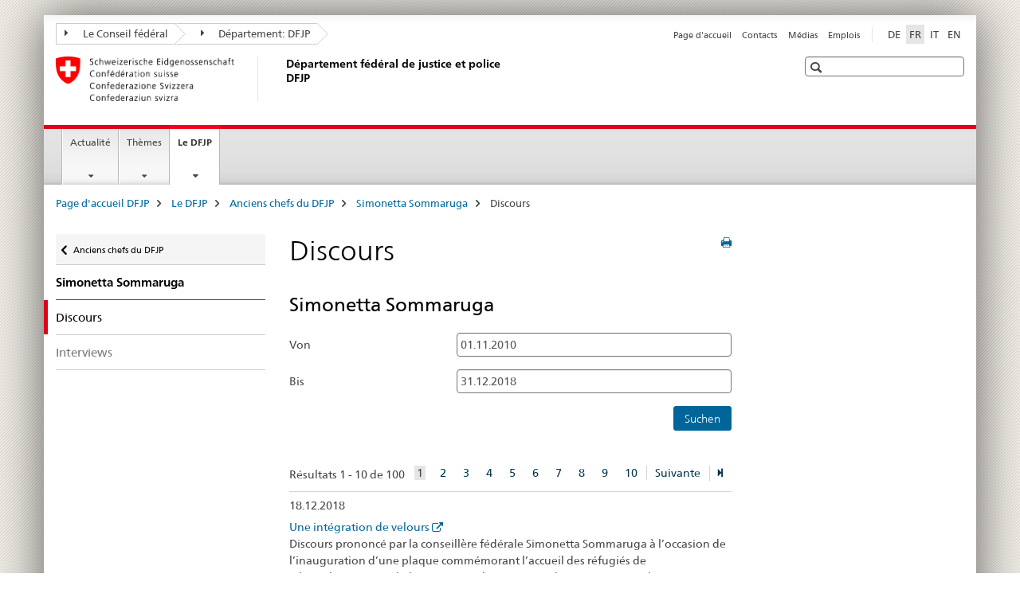

--- FILE ---
content_type: text/html;charset=utf-8
request_url: https://www.bj.admin.ch/ejpd/fr/home/le-dfjp/fruehere_dv/simonetta-sommaruga/reden.html
body_size: 9423
content:

<!DOCTYPE HTML>
<!--[if lt IE 7 ]> <html lang="fr" class="no-js ie6 oldie"> <![endif]-->
<!--[if IE 7 ]> <html lang="fr" class="no-js ie7 oldie"> <![endif]-->
<!--[if IE 8 ]> <html lang="fr" class="no-js ie8 oldie"> <![endif]-->
<!--[if IE 9 ]> <html lang="fr" class="no-js ie9"> <![endif]-->
<!--[if gt IE 9 ]><!--><html lang="fr" class="no-js no-ie"> <!--<![endif]-->


    
<head>
    
    



	
	
		
			
				<title>Discours</title>
			
			
		
	


<meta charset="utf-8" />
<meta http-equiv="X-UA-Compatible" content="IE=edge" />
<meta name="viewport" content="width=device-width, initial-scale=1.0" />
<meta http-equiv="cleartype" content="on" />


	<meta name="msapplication-TileColor" content="#ffffff"/>
	<meta name="msapplication-TileImage" content="/etc/designs/core/frontend/guidelines/img/ico/mstile-144x144.png"/>
	<meta name="msapplication-config" content="/etc/designs/core/frontend/guidelines/img/ico/browserconfig.xml"/>



	
	
		
	





<meta name="language" content="fr" />
<meta name="author" content="Département fédéral de justice et police" />




	<!-- current page in other languages -->
	
		<link rel="alternate" type="text/html" href="/ejpd/de/home/das-ejpd/fruehere_dv/simonetta-sommaruga/reden.html" hreflang="de" lang="de"/>
	
		<link rel="alternate" type="text/html" href="/ejpd/en/home/the-fdjp/fruehere_dv/simonetta-sommaruga/reden.html" hreflang="en" lang="en"/>
	
		<link rel="alternate" type="text/html" href="/ejpd/it/home/il-dfgp/fruehere_dv/simonetta-sommaruga/reden.html" hreflang="it" lang="it"/>
	
		<link rel="alternate" type="text/html" href="/ejpd/fr/home/le-dfjp/fruehere_dv/simonetta-sommaruga/reden.html" hreflang="fr" lang="fr"/>
	



    









	<!--style type="text/css" id="antiClickjack">body{display:none !important;}</style-->
	<script type="text/javascript">

		var styleElement = document.createElement('STYLE');
		styleElement.setAttribute('id', 'antiClickjack');
		styleElement.setAttribute('type', 'text/css');
		styleElement.innerHTML = 'body {display:none !important;}';
		document.getElementsByTagName('HEAD')[0].appendChild(styleElement);

		if (self === top) {
			var antiClickjack = document.getElementById("antiClickjack");
			antiClickjack.parentNode.removeChild(antiClickjack);
		} else {
			top.location = self.location;
		}
	</script>




<script src="/etc.clientlibs/clientlibs/granite/jquery.min.js"></script>
<script src="/etc.clientlibs/clientlibs/granite/utils.min.js"></script>



	<script>
		Granite.I18n.init({
			locale: "fr",
			urlPrefix: "/libs/cq/i18n/dict."
		});
	</script>



	<link rel="stylesheet" href="/etc/designs/core/frontend/guidelines.min.css" type="text/css">

	<link rel="stylesheet" href="/etc/designs/core/frontend/modules.min.css" type="text/css">

	
	<link rel="shortcut icon" href="/etc/designs/core/frontend/guidelines/img/ico/favicon.ico">
	<link rel="apple-touch-icon" sizes="57x57" href="/etc/designs/core/frontend/guidelines/img/ico/apple-touch-icon-57x57.png"/>
	<link rel="apple-touch-icon" sizes="114x114" href="/etc/designs/core/frontend/guidelines/img/ico/apple-touch-icon-114x114.png"/>
	<link rel="apple-touch-icon" sizes="72x72" href="/etc/designs/core/frontend/guidelines/img/ico/apple-touch-icon-72x72.png"/>
	<link rel="apple-touch-icon" sizes="144x144" href="/etc/designs/core/frontend/guidelines/img/ico/apple-touch-icon-144x144.png"/>
	<link rel="apple-touch-icon" sizes="60x60" href="/etc/designs/core/frontend/guidelines/img/ico/apple-touch-icon-60x60.png"/>
	<link rel="apple-touch-icon" sizes="120x120" href="/etc/designs/core/frontend/guidelines/img/ico/apple-touch-icon-120x120.png"/>
	<link rel="apple-touch-icon" sizes="76x76" href="/etc/designs/core/frontend/guidelines/img/ico/apple-touch-icon-76x76.png"/>
	<link rel="icon" type="image/png" href="/etc/designs/core/frontend/guidelines/img/ico/favicon-96x96.png" sizes="96x96"/>
	<link rel="icon" type="image/png" href="/etc/designs/core/frontend/guidelines/img/ico/favicon-16x16.png" sizes="16x16"/>
	<link rel="icon" type="image/png" href="/etc/designs/core/frontend/guidelines/img/ico/favicon-32x32.png" sizes="32x32"/>







	<!--[if lt IE 9]>
		<script src="https://cdnjs.cloudflare.com/polyfill/v2/polyfill.js?version=4.8.0"></script>
	<![endif]-->



    



    
        

	

    

</head>


    

<body class="mod mod-layout   skin-layout-template-nsbnewsdetails" data-glossary="/ejpd/fr/home.glossaryjs.json">

<div class="mod mod-newsdetails">
<ul class="access-keys" role="navigation">
    <li><a href="/ejpd/fr/home.html" accesskey="0">Homepage</a></li>
    
    <li><a href="#main-navigation" accesskey="1">Main navigation</a></li>
    
    
    <li><a href="#content" accesskey="2">Content area</a></li>
    
    
    <li><a href="#site-map" accesskey="3">Sitemap</a></li>
    
    
    <li><a href="#search-field" accesskey="4">Search</a></li>
    
</ul>
</div>

<!-- begin: container -->
<div class="container container-main">

    


<header style="background-size: cover; background-image:" role="banner">
	

	<div class="clearfix">
		
			


	



	<nav class="navbar treecrumb pull-left">

		
		
			<h2 class="sr-only">Département fédéral de justice et police DFJP</h2>
		

		
			
				<ul class="nav navbar-nav">
				

						

						
						<li class="dropdown">
							
							
								
									<a id="federalAdministration-dropdown" href="#" aria-label="Le Conseil fédéral" class="dropdown-toggle" data-toggle="dropdown"><span class="icon icon--right"></span> Le Conseil fédéral</a>
								
								
							

							
								
								<ul class="dropdown-menu" role="menu" aria-labelledby="federalAdministration-dropdown">
									
										
										<li class="dropdown-header">
											
												
													<a href="https://www.admin.ch/" aria-label="Administration fédérale admin.ch" target="_blank" title="">Administration fédérale admin.ch</a>
												
												
											

											
											
												
													<ul>
														<li>
															
																
																
																
																	<a href="https://www.bk.admin.ch/" aria-label="ChF: Chancellerie fédérale" target="_blank" title=""> ChF: Chancellerie fédérale</a>
																
															
														</li>
													</ul>
												
											
												
													<ul>
														<li>
															
																
																
																
																	<a href="https://www.eda.admin.ch/" aria-label="DFAE: Département fédéral des affaires étrangères" target="_blank" title=""> DFAE: Département fédéral des affaires étrangères</a>
																
															
														</li>
													</ul>
												
											
												
													<ul>
														<li>
															
																
																
																
																	<a href="https://www.edi.admin.ch/" aria-label="DFI: Département fédéral de l&#39;intérieur" target="_blank" title=""> DFI: Département fédéral de l&#39;intérieur</a>
																
															
														</li>
													</ul>
												
											
												
													<ul>
														<li>
															
																
																
																
																	<a href="https://www.ejpd.admin.ch/" aria-label="DFJP: Département fédéral de justice et police" target="_blank" title=""> DFJP: Département fédéral de justice et police</a>
																
															
														</li>
													</ul>
												
											
												
													<ul>
														<li>
															
																
																
																
																	<a href="https://www.vbs.admin.ch/" aria-label="DDPS: Département fédéral de la défense, de la protection de la population et des sports" target="_blank" title=""> DDPS: Département fédéral de la défense, de la protection de la population et des sports</a>
																
															
														</li>
													</ul>
												
											
												
													<ul>
														<li>
															
																
																
																
																	<a href="https://www.efd.admin.ch/" aria-label="DFF: Département fédéral des finances" target="_blank" title=""> DFF: Département fédéral des finances</a>
																
															
														</li>
													</ul>
												
											
												
													<ul>
														<li>
															
																
																
																
																	<a href="https://www.wbf.admin.ch/" aria-label="DEFR: Département fédéral de l&#39;économie, de la formation et de la recherche" target="_blank" title=""> DEFR: Département fédéral de l&#39;économie, de la formation et de la recherche</a>
																
															
														</li>
													</ul>
												
											
												
													<ul>
														<li>
															
																
																
																
																	<a href="https://www.uvek.admin.ch/" aria-label="DETEC: Département fédéral de l&#39;environnement, des transports, de l&#39;énergie et de la communication" target="_blank" title=""> DETEC: Département fédéral de l&#39;environnement, des transports, de l&#39;énergie et de la communication</a>
																
															
														</li>
													</ul>
												
											
										</li>
									
								</ul>
							
						</li>
					

						

						
						<li class="dropdown">
							
							
								
									<a id="departement-dropdown" href="#" aria-label="Département: DFJP" class="dropdown-toggle" data-toggle="dropdown"><span class="icon icon--right"></span> Département: DFJP</a>
								
								
							

							
								
								<ul class="dropdown-menu" role="menu" aria-labelledby="departement-dropdown">
									
										
										<li class="dropdown-header">
											
												
													<a href="/ejpd/fr/home.html" aria-label="Département: DFJP" data-skipextcss="true">Département: DFJP</a>
												
												
											

											
											
												
													<ul>
														<li>
															
																
																
																
																	<a href="/ejpd/fr/home/le-dfjp/org/sg-dfjp.html" aria-label="SG-DFJP: Secrétariat général du DFJP" data-skipextcss="true"> SG-DFJP: Secrétariat général du DFJP</a>
																
															
														</li>
													</ul>
												
											
												
													<ul>
														<li>
															
																
																
																
																	<a href="http://www.ofj.admin.ch" aria-label="OFJ: Office fédéral de la justice" target="_blank" title=""> OFJ: Office fédéral de la justice</a>
																
															
														</li>
													</ul>
												
											
												
													<ul>
														<li>
															
																
																
																
																	<a href="http://www.fedpol.admin.ch/content/fedpol/fr/home.html" aria-label="fedpol: Office fédéral de la police" target="_blank" title=""> fedpol: Office fédéral de la police</a>
																
															
														</li>
													</ul>
												
											
												
													<ul>
														<li>
															
																
																
																
																	<a href="https://www.sem.admin.ch/sem/fr/home.html" aria-label="SEM: Secrétariat d&#39;État aux migrations" target="_blank" title=""> SEM: Secrétariat d&#39;État aux migrations</a>
																
															
														</li>
													</ul>
												
											
												
													<ul>
														<li>
															
																
																
																
																	<a href="http://www.esbk.admin.ch/content/esbk/fr/home.html" aria-label="CFMJ: Commission fédérale des maisons de jeu" target="_blank" title=""> CFMJ: Commission fédérale des maisons de jeu</a>
																
															
														</li>
													</ul>
												
											
												
													<ul>
														<li>
															
																
																
																
																	<a href="http://www.eschk.admin.ch/content/eschk/fr/home.html" aria-label="CAF: Commission arbitrale fédérale pour la gestion de droits d&#39;auteur et de droits voisins" target="_blank" title=""> CAF: Commission arbitrale fédérale pour la gestion de droits d&#39;auteur et de droits voisins</a>
																
															
														</li>
													</ul>
												
											
												
													<ul>
														<li>
															
																
																
																
																	<a href="https://www.nkvf.admin.ch/nkvf/fr/home.html" aria-label="CNPT: Commission nationale de prévention de la torture" target="_blank" title=""> CNPT: Commission nationale de prévention de la torture</a>
																
															
														</li>
													</ul>
												
											
												
													<ul>
														<li>
															
																
																
																
																	<a href="http://www.ipi.ch/fr.html" aria-label="IPI: Institut Fédéral de la Propriété Intellectuelle" target="_blank" title=""> IPI: Institut Fédéral de la Propriété Intellectuelle</a>
																
															
														</li>
													</ul>
												
											
												
													<ul>
														<li>
															
																
																
																
																	<a href="http://www.isdc.ch/" aria-label="ISDC: Institut suisse de droit comparé" target="_blank" title=""> ISDC: Institut suisse de droit comparé</a>
																
															
														</li>
													</ul>
												
											
												
													<ul>
														<li>
															
																
																
																
																	<a href="http://www.isdc.ch/" aria-label="ISDC: Institut suisse de droit comparé" target="_blank" title=""> ISDC: Institut suisse de droit comparé</a>
																
															
														</li>
													</ul>
												
											
												
													<ul>
														<li>
															
																
																
																
																	<a href="https://www.metas.ch/metas/fr.html" aria-label="METAS: Institut fédéral de métrologie" target="_blank" title=""> METAS: Institut fédéral de métrologie</a>
																
															
														</li>
													</ul>
												
											
												
													<ul>
														<li>
															
																
																
																
																	<a href="https://www.rab-asr.ch/" aria-label="ASR: Autorité fédérale de surveillance en matière de révision" target="_blank" title=""> ASR: Autorité fédérale de surveillance en matière de révision</a>
																
															
														</li>
													</ul>
												
											
												
													<ul>
														<li>
															
																
																
																
																	<a href="http://www.isc-ejpd.admin.ch/content/isc/fr/home.html" aria-label="CSI-DFJP: Centre de service informatiques" target="_blank" title=""> CSI-DFJP: Centre de service informatiques</a>
																
															
														</li>
													</ul>
												
											
												
													<ul>
														<li>
															
																
																
																
																	<a href="https://www.li.admin.ch/fr/index.html" aria-label="Service Surveillance de la correspondance par poste et télécommunication" target="_blank" title=""> Service Surveillance de la correspondance par poste et télécommunication</a>
																
															
														</li>
													</ul>
												
											
										</li>
									
								</ul>
							
						</li>
					
				</ul>
			
			
		
	</nav>




		

		
<!-- begin: metanav -->
<section class="nav-services clearfix">
	
	
		


	
	<h2>Discours</h2>

	

		
		

		<nav class="nav-lang">
			<ul>
				
					<li>
						
							
							
								<a href="/ejpd/de/home/das-ejpd/fruehere_dv/simonetta-sommaruga/reden.html" lang="de" title="allemand" aria-label="allemand">DE</a>
							
							
						
					</li>
				
					<li>
						
							
								<a class="active" lang="fr" title="français selected" aria-label="français selected">FR</a>
							
							
							
						
					</li>
				
					<li>
						
							
							
								<a href="/ejpd/it/home/il-dfgp/fruehere_dv/simonetta-sommaruga/reden.html" lang="it" title="italien" aria-label="italien">IT</a>
							
							
						
					</li>
				
					<li>
						
							
							
								<a href="/ejpd/en/home/the-fdjp/fruehere_dv/simonetta-sommaruga/reden.html" lang="en" title="anglais" aria-label="anglais">EN</a>
							
							
						
					</li>
				
			</ul>
		</nav>

	


		
		

    
        
            
            

                
                <h2 class="sr-only">Service navigation</h2>

                <nav class="nav-service">
                    <ul>
                        
                        
                            <li><a href="/ejpd/fr/home.html" title="Page d'accueil" aria-label="Page d'accueil" data-skipextcss="true">Page d'accueil</a></li>
                        
                            <li><a href="/ejpd/fr/home/le-dfjp/departement/contact.html" title="Contacts" aria-label="Contacts" data-skipextcss="true">Contacts</a></li>
                        
                            <li><a href="/ejpd/fr/home/le-dfjp/departement/contact/medienkontakt.html" title="M&eacute;dias" aria-label="M&eacute;dias" data-skipextcss="true">M&eacute;dias</a></li>
                        
                            <li><a href="/ejpd/fr/home/le-dfjp/departement/arbeiten-im-ejpd.html" title="Emplois" aria-label="Emplois" data-skipextcss="true">Emplois</a></li>
                        
                    </ul>
                </nav>

            
        
    


	
	
</section>
<!-- end: metanav -->

	</div>

	
		

	
	
		
<div class="mod mod-logo">
    
        
        
            
                <a href="/ejpd/fr/home.html" class="brand  hidden-xs" id="logo" title="Page d'accueil DFJP" aria-label="Page d'accueil DFJP">
                    
                        
                            <img src="/ejpd/fr/_jcr_content/logo/image.imagespooler.png/1591358124164/logo.png" alt="D&#233;partement f&#233;d&#233;ral de justice et police DFJP"/>
                        
                        
                    
                    <h2 id="logo-desktop-departement">D&eacute;partement f&eacute;d&eacute;ral de justice et police DFJP
                    </h2>
                </a>
                
            
        
    
</div>

	


	

 	
		


	



	
	
		

<div class="mod mod-searchfield">

	
		

		
			

			<!-- begin: sitesearch desktop-->
			<div class="mod mod-searchfield global-search global-search-standard">
				<form action="/ejpd/fr/home/suche.html" class="form-horizontal form-search pull-right">
					<h2 class="sr-only">Recherche</h2>
					<label for="search-field" class="sr-only"></label>
					<input id="search-field" name="query" class="form-control search-field" type="text" placeholder=""/>
                    <button class="icon icon--search icon--before" tabindex="0" role="button">
                        <span class="sr-only"></span>
                    </button>
                    <button class="icon icon--close icon--after search-reset" tabindex="0" role="button"><span class="sr-only"></span></button>
					<div class="search-results">
						<div class="search-results-list"></div>
					</div>
				</form>
			</div>
			<!-- end: sitesearch desktop-->

		
	

</div>

	



	

	

 	


</header>



    


	
	
		

<div class="mod mod-mainnavigation">

	<!-- begin: mainnav -->
	<div class="nav-main yamm navbar" id="main-navigation">

		<h2 class="sr-only">
			Navigation
		</h2>

		
			


<!-- mobile mainnav buttonbar -->
 <section class="nav-mobile">
	<div class="table-row">
		<div class="nav-mobile-header">
			<div class="table-row">
				<span class="nav-mobile-logo">
					
						
						
							<img src="/etc/designs/core/frontend/guidelines/img/swiss.svg" onerror="this.onerror=null; this.src='/etc/designs/core/frontend/guidelines/img/swiss.png'" alt="Département fédéral de justice et police"/>
						
					
				</span>
				<h2>
					<a href="/ejpd/fr/home.html" title="Page d'accueil DFJP" aria-label="Page d'accueil DFJP">Département fédéral de justice et police</a>
				</h2>
			</div>
		</div>
		<div class="table-cell dropdown">
			<a href="#" class="nav-mobile-menu dropdown-toggle" data-toggle="dropdown">
				<span class="icon icon--menu"></span>
			</a>
			<div class="drilldown dropdown-menu" role="menu">
				<div class="drilldown-container">
					<nav class="nav-page-list">
						
							<ul aria-controls="submenu">
								
									
									
										<li>
											
												
												
													<a href="/ejpd/fr/home/actualite.html">Actualité</a>
												
											
										</li>
									
								
							</ul>
						
							<ul aria-controls="submenu">
								
									
									
										<li>
											
												
												
													<a href="/ejpd/fr/home/themes.html">Thèmes</a>
												
											
										</li>
									
								
							</ul>
						
							<ul aria-controls="submenu">
								
									
									
										<li>
											
												
												
													<a href="/ejpd/fr/home/le-dfjp.html">Le DFJP</a>
												
											
										</li>
									
								
							</ul>
						

						<button class="yamm-close-bottom" aria-label="Fermer">
							<span class="icon icon--top" aria-hidden="true"></span>
						</button>
					</nav>
				</div>
			</div>
		</div>
		<div class="table-cell dropdown">
			<a href="#" class="nav-mobile-menu dropdown-toggle" data-toggle="dropdown">
				<span class="icon icon--search"></span>
			</a>
			<div class="dropdown-menu" role="menu">
				
				



	
		


<div class="mod mod-searchfield">

    
        <div class="mod mod-searchfield global-search global-search-mobile">
            <form action="/ejpd/fr/home/suche.html" class="form  mod-searchfield-mobile" role="form">
                <h2 class="sr-only">Recherche</h2>
                <label for="search-field-phone" class="sr-only">
                    
                </label>
                <input id="search-field-phone" name="query" class="search-input form-control" type="text" placeholder=""/>
                <button class="icon icon--search icon--before" tabindex="0" role="button">
                    <span class="sr-only"></span>
                </button>
                <button class="icon icon--close icon--after search-reset" tabindex="0" role="button"><span class="sr-only"></span></button>

                <div class="search-results">
                    <div class="search-results-list"></div>
                </div>
            </form>
        </div>
    

</div>

	
	


				
			</div>
		</div>
	</div>
</section>

		

		
		<ul class="nav navbar-nav" aria-controls="submenu">

			
			

				
                
				

				<li class="dropdown yamm-fw  ">
					
						
			      		
							<a href="/ejpd/fr/home/actualite.html" aria-label="Actualité" class="dropdown-toggle" data-toggle="dropdown" data-url="/ejpd/fr/home/aktuell/_jcr_content/par.html">Actualité</a>
							
							<ul class="dropdown-menu" role="menu" aria-controls="submenu">
								<li>
									<div class="yamm-content container-fluid">
										<div class="row">
											<div class="col-sm-12">
												<button class="yamm-close btn btn-link icon icon--after icon--close pull-right">Fermer</button>
											</div>
										</div>
										<div class="row">
											<div class="col-md-12 main-column">

											</div>
										</div>
										<br><br><br>
										<button class="yamm-close-bottom" aria-label="Fermer"><span class="icon icon--top"></span></button>
									</div>
								</li>
							</ul>
						
					
				</li>
			

				
                
				

				<li class="dropdown yamm-fw  ">
					
						
			      		
							<a href="/ejpd/fr/home/themes.html" aria-label="Thèmes" class="dropdown-toggle" data-toggle="dropdown" data-url="/ejpd/fr/home/themen/_jcr_content/par.html">Thèmes</a>
							
							<ul class="dropdown-menu" role="menu" aria-controls="submenu">
								<li>
									<div class="yamm-content container-fluid">
										<div class="row">
											<div class="col-sm-12">
												<button class="yamm-close btn btn-link icon icon--after icon--close pull-right">Fermer</button>
											</div>
										</div>
										<div class="row">
											<div class="col-md-12 main-column">

											</div>
										</div>
										<br><br><br>
										<button class="yamm-close-bottom" aria-label="Fermer"><span class="icon icon--top"></span></button>
									</div>
								</li>
							</ul>
						
					
				</li>
			

				
                
				

				<li class="dropdown yamm-fw  current">
					
						
			      		
							<a href="/ejpd/fr/home/le-dfjp.html" aria-label="Le DFJP" class="dropdown-toggle" data-toggle="dropdown" data-url="/ejpd/fr/home/das-ejpd/_jcr_content/par.html">Le DFJP<span class="sr-only">current page</span></a>
							
							<ul class="dropdown-menu" role="menu" aria-controls="submenu">
								<li>
									<div class="yamm-content container-fluid">
										<div class="row">
											<div class="col-sm-12">
												<button class="yamm-close btn btn-link icon icon--after icon--close pull-right">Fermer</button>
											</div>
										</div>
										<div class="row">
											<div class="col-md-12 main-column">

											</div>
										</div>
										<br><br><br>
										<button class="yamm-close-bottom" aria-label="Fermer"><span class="icon icon--top"></span></button>
									</div>
								</li>
							</ul>
						
					
				</li>
			
		</ul>
	</div>
</div>

	



    

<!-- begin: main -->
<div class="container-fluid hidden-xs">
	<div class="row">
		<div class="col-sm-12">
			



	
	
		

<div class="mod mod-breadcrumb">
	<h2 id="br1" class="sr-only">Breadcrumb</h2>
	<ol class="breadcrumb" role="menu" aria-labelledby="br1">
		
			<li><a href="/ejpd/fr/home.html" title="Page d'accueil DFJP" aria-label="Page d'accueil DFJP">Page d'accueil DFJP</a><span class="icon icon--greater"></span></li>
		
			<li><a href="/ejpd/fr/home/le-dfjp.html" title="Le DFJP" aria-label="Le DFJP">Le DFJP</a><span class="icon icon--greater"></span></li>
		
			<li><a href="/ejpd/fr/home/le-dfjp/fruehere_dv.html" title="Anciens chefs du DFJP" aria-label="Anciens chefs du DFJP">Anciens chefs du DFJP</a><span class="icon icon--greater"></span></li>
		
			<li><a href="/ejpd/fr/home/le-dfjp/fruehere_dv/simonetta-sommaruga.html" title="Simonetta Sommaruga" aria-label="Simonetta Sommaruga">Simonetta Sommaruga</a><span class="icon icon--greater"></span></li>
		
		<li class="active" role="presentation">Discours</li>
	</ol>
</div>

	

	
		</div>
	</div>
</div>



	
	
		<div class="container-fluid">
			

<div class="row">
    <div class="col-sm-4 col-md-3 drilldown">
        

<div class="mod mod-leftnavigation">

		<a href="#collapseSubNav" data-toggle="collapse" class="collapsed visible-xs">Unternavigation</a>
		<div class="drilldown-container">
			<nav class="nav-page-list">
				
					<a href="/ejpd/fr/home/le-dfjp/fruehere_dv.html" class="icon icon--before icon--less visible-xs">Retour</a>

					<a href="/ejpd/fr/home/le-dfjp/fruehere_dv.html" class="icon icon--before icon--less"><span class="sr-only">Retour </span>Anciens chefs du DFJP</a>
				
				<ul>
					
						
							
							
								<li class="list-emphasis">
									<a href="/ejpd/fr/home/le-dfjp/fruehere_dv/simonetta-sommaruga.html">Simonetta Sommaruga</a>
								</li>
							
						
					

					
					
					

					
						
							
								<li class="active">
									Discours <span class="sr-only">selected</span>
								</li>
							
							
						
					
						
							
							
								
									
									
										<li>
											<a href="/ejpd/fr/home/le-dfjp/fruehere_dv/simonetta-sommaruga/interviews.html">Interviews</a>
										</li>
									
								
							
						
					
				</ul>
			</nav>
		</div>

</div>

    </div>
    <div class="col-sm-8 col-md-9 main-column" id="content" role="main">
        <div class="row">
            <div class="col-md-8 main-content js-glossary-context">
                

<div class="visible-xs visible-sm">
	<p><a href="#context-sidebar" class="icon icon--before icon--root">Navigation</a></p>
</div>

<div class="contentHead">
	



<div class="mod mod-backtooverview">
	
</div>


	
	


	
	
		<a href="javascript:$.printPreview.printPreview()" onclick="" class="icon icon--before icon--print pull-right" title="Imprimer cette page"></a>
	




	
	







	
	
		
			
			
	<h1 class="text-inline">
				Discours
	</h1>
			
		
	






</div>	




	
	
		


	

	
		
		
			<div class="list-group news-feed">
				
					
						
					
					
				

				
					
					
						<h2>Simonetta Sommaruga</h2>
					
				

				
					<div class="mod mod-nsbnewslist" data-connectors="dynamicNewsList">
						<form id="newsFilter">
							<fieldset>
								
									<input type="hidden" name="pageIndex" data-url-param="dyn_pageIndex"/>
								
								
								
								
									<div class="form-group">
										<label for="input-startdate" class="control-label">Von</label>
										<input class="text js-datepicker" data-url-param="dyn_startDate" type="text" id="input-startdate" name="startDate" data-format="DD.MM.YYYY" value="01.11.2010">
									</div>
									<div class="form-group">
										<label for="input-enddate" class="control-label">Bis</label>
										<input class="text js-datepicker" data-url-param="dyn_endDate" type="text" id="input-enddate" name="endDate" data-format="DD.MM.YYYY" value="31.12.2018">
									</div>
								
								
									<div class="form-group">
										<button type="submit" class="btn btn-primary pull-right" role="button">Suchen</button>
									</div>
								
							</fieldset>
						</form>
					</div>
				


				
				

				


				<div class=" mod mod-dynamic js-equalheight" data-equalheight-line="true" data-url="/ejpd/fr/home/le-dfjp/fruehere_dv/simonetta-sommaruga/reden/_jcr_content/nsbnewslist.entries.html" aria-live="off" aria-atomic="true" aria-relevant="all" data-connectors="dynamicNewsList">
					<div class="nojs">
						<p>
							<p>Javascript est requis pour afficher les communiqués de presse. Si vous ne pouvez ou ne souhaitez pas activer Javascript, veuillez utiliser le lien ci-dessous pour accéder au portail d’information de l’administration fédérale.</p>

						</p>
						
							<p>
								<a href="https://www.newsd.admin.ch/newsd/feeds/rss?lang=fr&org-nr=401&topic=&keyword=&offer-nr=&catalogueElement=92&kind=R&start_date=2010-11-01&end_date=2018-12-31" aria-label="Vers le portail d&rsquo;information de l&rsquo;administration f&eacute;d&eacute;rale" target="_blank" class="icon icon--after icon--external" title="">Vers le portail d&rsquo;information de l&rsquo;administration f&eacute;d&eacute;rale</a>
							</p>
						
					</div>
				</div>

			</div>
		

	


		
		


    
        
    



	
	






<div class="mod mod-backtooverview">
	
</div>




<div class="clearfix">
	





	
	
	
		
	






	<p class="pull-left">
		
		

		
			<small>
				<span class="text-dimmed">Dernière modification&nbsp;19.01.2023</span>
			</small>
		
	</p>


	
	


	<p class="pull-right">
		<small>
			
				<a href="#" class="icon icon--before icon--power hidden-print">
					Début de la page
				</a>
			
		</small>
	</p>
 
</div>


	
		


	

	
<div class="mod mod-socialshare">
	

	<div class="social-sharing" aria-labelledby="social_share">
		<label id="social_share" class="sr-only">Social share</label>
		
			<a href="#" aria-label="Facebook" data-analytics="facebook" onclick="window.open('https://www.facebook.com/sharer/sharer.php?u='+encodeURIComponent(location.href), 'share-dialog', 'width=626,height=436'); return false;">
				<img src="/etc/designs/core/frontend/guidelines/img/FB-f-Logo__blue_29.png" width="16px" height="16px" alt="">
			</a>
		
		
		
			<a href="#" aria-label="Twitter" data-analytics="twitter" onclick="window.open('http://twitter.com/share?text='+encodeURIComponent('Discours')+'&url='+encodeURIComponent(location.href), 'share-dialog', 'width=626,height=436'); return false;">
				<img src="/etc/designs/core/frontend/guidelines/img/Twitter_logo_blue.png" width="16px" height="16px" alt="">
			</a>
		

		
			<a href="#" aria-label="Xing" data-analytics="xing" onclick="window.open('https://www.xing.com/spi/shares/new?url='+encodeURIComponent(location.href), 'share-dialog', 'width=600,height=450'); return false;">
				<img src="/etc/designs/core/frontend/assets/img/ico-xing.png" width="16px" height="16px" alt=""/>
			</a>
		

		
			<a href="#" aria-label="LinkedIn" data-analytics="linkedin" onclick="window.open('https://www.linkedin.com/shareArticle?mini=true&url='+encodeURIComponent(location.href), 'share-dialog', 'width=600,height=450'); return false;">
				<img src="/etc/designs/core/frontend/assets/img/ico-linkedin.png" width="16px" height="16px" alt=""/>
			</a>
		
	</div>
</div>

	
	

	

            </div>
            <div class="col-md-4">
                


<div class="context-column">
	
		
			<a name="context-sidebar"></a>
						
		





	
		
		
			<div class="mod mod-contactbox">
				
					
						
					
					
				
			</div>
		
	


	
	
		



	<div class="mod mod-basket">
		<aside class="cart">
			<h4>
				Panier d&#39;achat
			</h4>
			<ul class="list-unstyled order-list js-order-list">
			</ul>
			
		</aside>
		<script type="text/template" id="order-list-template">
			{{ for(var i=0,item;i<data.length;i++) {
				index = i+1; item = data[i];
			}}
				<li class="clearfix" id="{{= item.id }}">
					<span class="pull-left">{{= item.quantity }}x {{= item.productTitle }}</span>
					<a class="storage-delete pull-right" href="#">
						<span class="icon icon--after icon--trash"></span>
					</a>
					<input type="hidden" name="order_{{= index }}_productTitle" value="{{= item.productTitle }}" />
					<input type="hidden" name="order_{{= index }}_quantity" value="{{= item.quantity }}" />
					<input type="hidden" name="order_{{= index }}_productId" value="{{= item.productId }}" />
					<input type="text" name="genericKeyValueParameter" value="{{= item.productTitle + "##" }}{{= item.quantity }}x" />
				</li>
			{{ } }}
		</script>
	</div>

	
	
	

	


    
        
    



</div>

            </div>
        </div>
    </div>

</div>

		</div>
	

<!-- end: main -->


    <span class="visible-print">https://www.ejpd.admin.ch/content/ejpd/fr/home/le-dfjp/fruehere_dv/simonetta-sommaruga/reden.html</span>

    
<footer role="contentinfo">
	<h2 class="sr-only">Footer</h2>

  

  
	<a name="context-sidebar"></a>
  

  
  

  	

    
        
            <div class="container-fluid footer-service">
                <h3>Département fédéral de justice et police</h3>
                <nav>
                    <ul>
                        
                        
                            <li><a href="/ejpd/fr/home.html" title="Page d'accueil" aria-label="Page d'accueil">Page d'accueil</a></li>
                        
                            <li><a href="/ejpd/fr/home/le-dfjp/departement/contact.html" title="Contacts" aria-label="Contacts">Contacts</a></li>
                        
                            <li><a href="/ejpd/fr/home/le-dfjp/departement/contact/medienkontakt.html" title="M&eacute;dias" aria-label="M&eacute;dias">M&eacute;dias</a></li>
                        
                            <li><a href="/ejpd/fr/home/le-dfjp/departement/arbeiten-im-ejpd.html" title="Emplois" aria-label="Emplois">Emplois</a></li>
                        
                    </ul>
                </nav>
            </div>
        
    



	

    	
			
			
				
					
<div class="site-map">
	<h2 class="sr-only">Footer</h2>

	<a href="#site-map" data-target="#site-map" data-toggle="collapse" class="site-map-toggle collapsed">Sitemap</a>

	<div class="container-fluid" id="site-map">
		<div class="col-sm-6 col-md-3">
			


<div class="mod mod-linklist">
	
	



	
		
		
			
				
					
						
					
					
				

				
					
					
						<h3>Actualité</h3>
					
				

			
			
			
				
				
					<ul class="list-unstyled">
						
							<li>
								
									
										<a href="/ejpd/fr/home/actualite/mm.html" title="Communiqu&eacute;s de presse" aria-label="Communiqu&eacute;s de presse" data-skipextcss="true">Communiqu&eacute;s de presse</a>
									
									
								
							</li>
						
							<li>
								
									
										<a href="/ejpd/fr/home/actualite/discours.html" title="Discours" aria-label="Discours" data-skipextcss="true">Discours</a>
									
									
								
							</li>
						
							<li>
								
									
										<a href="/ejpd/fr/home/actualite/interviews.html" title="Interviews" aria-label="Interviews" data-skipextcss="true">Interviews</a>
									
									
								
							</li>
						
							<li>
								
									
										<a href="/ejpd/fr/home/actualite/anlaesse-reisen.html" title="Manifestations et rencontres" aria-label="Manifestations et rencontres" data-skipextcss="true">Manifestations et rencontres</a>
									
									
								
							</li>
						
							<li>
								
									
										<a href="/ejpd/fr/home/actualite/klarstellungen.html" title="Mises au point" aria-label="Mises au point" data-skipextcss="true">Mises au point</a>
									
									
								
							</li>
						
							<li>
								
									
										<a href="/ejpd/fr/home/actualite/amtliche-dokumente.html" title="Documents officiels" aria-label="Documents officiels" data-skipextcss="true">Documents officiels</a>
									
									
								
							</li>
						
							<li>
								
									
										<a href="/ejpd/fr/home/actualite/informationen.html" title="Informations" aria-label="Informations" data-skipextcss="true">Informations</a>
									
									
								
							</li>
						
					</ul>
				
			
			
		
	



	
</div>

		</div>
		<div class="col-sm-6 col-md-3">
			


<div class="mod mod-linklist">
	
	



	
		
		
			
				
					
						
					
					
				

				
					
					
						<h3>Thèmes</h3>
					
				

			
			
			
				
				
					<ul class="list-unstyled">
						
							<li>
								
									
										<a href="/ejpd/fr/home/themes/dossiers.html" title="Dossiers" aria-label="Dossiers" data-skipextcss="true">Dossiers</a>
									
									
								
							</li>
						
							<li>
								
									
										<a href="/ejpd/fr/home/themes/abstimmungen.html" title="Votations" aria-label="Votations" data-skipextcss="true">Votations</a>
									
									
								
							</li>
						
					</ul>
				
			
			
		
	



	
</div>

		</div>
		<div class="col-sm-6 col-md-3">
			


<div class="mod mod-linklist">
	
	



	
		
		
			
				
					
						
					
					
				

				
					
					
						<h3>Le DFJP</h3>
					
				

			
			
			
				
				
					<ul class="list-unstyled">
						
							<li>
								
									
										<a href="/ejpd/fr/home/le-dfjp/departement.html" title="Le d&eacute;partement" aria-label="Le d&eacute;partement" data-skipextcss="true">Le d&eacute;partement</a>
									
									
								
							</li>
						
							<li>
								
									
										<a href="/ejpd/fr/home/le-dfjp/org.html" title="Organisation" aria-label="Organisation" data-skipextcss="true">Organisation</a>
									
									
								
							</li>
						
							<li>
								
									
										<a href="/ejpd/fr/home/le-dfjp/beat-jans.html" title="Beat Jans, conseiller f&eacute;d&eacute;ral" aria-label="Beat Jans, conseiller f&eacute;d&eacute;ral" data-skipextcss="true">Beat Jans, conseiller f&eacute;d&eacute;ral</a>
									
									
								
							</li>
						
							<li>
								
									
										<a href="/ejpd/fr/home/le-dfjp/fruehere_dv.html" title="Anciens chefs du DFJP" aria-label="Anciens chefs du DFJP" data-skipextcss="true">Anciens chefs du DFJP</a>
									
									
								
							</li>
						
							<li>
								
									
										<a href="/ejpd/fr/home/le-dfjp/departement/contact.html" title="Contacts" aria-label="Contacts" data-skipextcss="true">Contacts</a>
									
									
								
							</li>
						
					</ul>
				
			
			
		
	



	
</div>

		</div>
		<div class="col-sm-6 col-md-3">
			


<div class="mod mod-linklist">
	
	



	
		
		
			
			
			
				
					
				
				
			
			
		
	



	
</div>

		</div>
		<div class="col-sm-6 col-md-3">
			


<div class="mod mod-linklist">
	
	



	
		
		
			
				
					
						
					
					
				

				
					
					
						<h3>Offices</h3>
					
				

			
			
			
				
				
					<ul class="list-unstyled">
						
							<li>
								
									
										<a href="http://www.ofj.admin.ch" aria-label="OFJ: Office f&eacute;d&eacute;ral de la justice" target="_blank" title="">OFJ: Office f&eacute;d&eacute;ral de la justice</a>
									
									
								
							</li>
						
							<li>
								
									
										<a href="http://www.fedpol.admin.ch/content/fedpol/fr/home.html" aria-label="fedpol: Office f&eacute;d&eacute;ral de la police" target="_blank" title="">fedpol: Office f&eacute;d&eacute;ral de la police</a>
									
									
								
							</li>
						
							<li>
								
									
										<a href="https://www.sem.admin.ch/sem/fr/home.html" aria-label="SEM: Secr&eacute;tariat d'&Eacute;tat aux migrations" target="_blank" title="">SEM: Secr&eacute;tariat d'&Eacute;tat aux migrations</a>
									
									
								
							</li>
						
					</ul>
				
			
			
		
	



	
</div>

		</div>
		<div class="col-sm-6 col-md-3">
			


<div class="mod mod-linklist">
	
	



	
		
		
			
				
					
						
					
					
				

				
					
					
						<h3>Commissions</h3>
					
				

			
			
			
				
				
					<ul class="list-unstyled">
						
							<li>
								
									
										<a href="https://www.nkvf.admin.ch/nkvf/fr/home.html" aria-label="CNPT: Commission nationale de pr&eacute;vention de la torture" target="_blank" title="">CNPT: Commission nationale de pr&eacute;vention de la torture</a>
									
									
								
							</li>
						
							<li>
								
									
										<a href="http://www.eschk.admin.ch/content/eschk/fr/home.html" aria-label="CAF: Commission arbitrale f&eacute;d&eacute;rale" target="_blank" title="">CAF: Commission arbitrale f&eacute;d&eacute;rale</a>
									
									
								
							</li>
						
							<li>
								
									
										<a href="http://www.esbk.admin.ch/content/esbk/fr/home.html" aria-label="CFMJ: Commission f&eacute;d&eacute;rale des maisons de jeu" target="_blank" title="">CFMJ: Commission f&eacute;d&eacute;rale des maisons de jeu</a>
									
									
								
							</li>
						
							<li>
								
									
										<a href="https://www.ekm.admin.ch" aria-label="CFM: Commission f&eacute;d&eacute;rale des migrations" target="_blank" title="">CFM: Commission f&eacute;d&eacute;rale des migrations</a>
									
									
								
							</li>
						
					</ul>
				
			
			
		
	



	
</div>

		</div>
		<div class="col-sm-6 col-md-3">
			


<div class="mod mod-linklist">
	
	



	
		
		
			
				
					
						
					
					
				

				
					
					
						<h3>Instituts</h3>
					
				

			
			
			
				
				
					<ul class="list-unstyled">
						
							<li>
								
									
										<a href="https://www.metas.ch/metas/fr.html" aria-label="METAS: Institut f&eacute;d&eacute;ral de m&eacute;trologie" target="_blank" title="">METAS: Institut f&eacute;d&eacute;ral de m&eacute;trologie</a>
									
									
								
							</li>
						
							<li>
								
									
										<a href="http://www.ipi.ch/fr.html" aria-label="IPI: Institut F&eacute;d&eacute;ral de la Propri&eacute;t&eacute; Intellectuelle" target="_blank" title="">IPI: Institut F&eacute;d&eacute;ral de la Propri&eacute;t&eacute; Intellectuelle</a>
									
									
								
							</li>
						
							<li>
								
									
										<a href="http://www.isdc.ch/" aria-label="ISDC: Institut suisse de droit compar&eacute;" target="_blank" title="">ISDC: Institut suisse de droit compar&eacute;</a>
									
									
								
							</li>
						
					</ul>
				
			
			
		
	



	
</div>

		</div>
		<div class="col-sm-6 col-md-3">
			


<div class="mod mod-linklist">
	
	



	
		
		
			
			
			
				
					
				
				
			
			
		
	



	
</div>

		</div>
	</div>
</div>
				
			
		
    


  	<div class="container-fluid">
  		
	


	
		
			
				<h3>Tenez-vous au courant</h3>
			

			<nav class="links-social" aria-labelledby="social_media">
				<label id="social_media" class="sr-only">Social media links</label>
				<ul>
					
						<li><a href="https://twitter.com/EJPD_DFJP_DFGP" class="icon icon--before  icon icon--before icon--twitter" aria-label="DFJP sur X" target="_blank" title="">DFJP sur X</a></li>
					
						<li><a href="https://www.youtube.com/@EJPD_DFJP_DFGP" class="icon icon--before  icon icon--before fa fa-youtube" target="_blank" aria-label="Youtube DFJP" title="">Youtube DFJP</a></li>
					
						<li><a href="https://www.linkedin.com/company/gsejpd-sgdfjp" class="icon icon--before  icon icon--before fa fa-linkedin" aria-label="LinkedIn SG-DFJP" target="_blank" title="">LinkedIn SG-DFJP</a></li>
					
						<li><a href="/ejpd/fr/home/le-dfjp/departement/contact/medienkontakt/netiquette-sm.html" class="icon icon--before  icon icon--before icon--message" target="_blank" title="N&eacute;tiquette sur les m&eacute;dias sociaux du DFJP" aria-label="N&eacute;tiquette sur les m&eacute;dias sociaux du DFJP">N&eacute;tiquette sur les m&eacute;dias sociaux du DFJP</a></li>
					
						<li><a href="http://d-nsbc-p.admin.ch/NSBSubscriber/feeds/rss?lang=fr&org-nr=401&topic=&keyword=&offer-nr=&catalogueElement=&kind=M&start_date=&end_date=" class="icon icon--before  icon icon--before icon--rss" aria-label="RSS" target="_blank" title="">RSS</a></li>
					
				</ul>
			</nav>
		
		
	



		
	

<div class="mod mod-cobranding">
    
        
            
        
        
    
</div>




  		<!-- begin: logo phone -->
		
			
			

	
		
<div class="mod mod-logo">
	
	
		
			<hr class="footer-line visible-xs">
			<img src="/ejpd/fr/_jcr_content/logo/image.imagespooler.png/1591358124164/logo.png" class="visible-xs" alt="D&#233;partement f&#233;d&#233;ral de justice et police DFJP"/>
		
		
	
	
</div>
	
	


			
		
	 	<!-- end: logo phone -->
  	</div>

    

<div class="footer-address">
	

	<span class="hidden-xs">Département fédéral de justice et police</span>


	

	
		
			<nav class="pull-right">
				<ul>
					
						<li><a href="http://www.disclaimer.admin.ch/informations_juridiques.html.html" target="_blank" aria-label="Informations juridiques" title="">Informations juridiques</a></li>
					
				</ul>
			</nav>
		
		
	


</div>


  
  

</footer>        


    <div class="modal" id="nav_modal_rnd">
        <!-- modal -->
    </div>

</div>
<!-- end: container -->



<script src="/etc.clientlibs/clientlibs/granite/jquery/granite/csrf.min.js"></script>
<script src="/etc/clientlibs/granite/jquery/granite/csrf.min.js"></script>



	<script type="text/javascript" src="/etc/designs/core/frontend/modules.js"></script>





	





	<!-- [base64] -->





 
	




	<!-- Matomo -->
<script type="text/javascript">
  var _paq = window._paq || [];
  /* tracker methods like "setCustomDimension" should be called before "trackPageView" */
  _paq.push(['trackPageView']);
  _paq.push(['enableLinkTracking']);
  (function() {
    var u="https://analytics.bit.admin.ch/";
    _paq.push(['setTrackerUrl', u+'matomo.php']);
    _paq.push(['setSiteId', '118']);
    var d=document, g=d.createElement('script'), s=d.getElementsByTagName('script')[0];
    g.type='text/javascript'; g.async=true; g.defer=true; g.src=u+'matomo.js'; s.parentNode.insertBefore(g,s);
  })();
</script>
<!-- End Matomo Code -->





</body>

    

</html>


--- FILE ---
content_type: text/html;charset=utf-8
request_url: https://www.bj.admin.ch/ejpd/fr/home/le-dfjp/fruehere_dv/simonetta-sommaruga/reden/_jcr_content/nsbnewslist.entries.html
body_size: 1643
content:
<div class="mod mod-nsbnewslist">
			<input class="add-param" type="hidden" data-url-param="dyn_startDate" name="startDate" value="01.11.2010" aria-hidden="true">
            <input class="add-param" type="hidden" data-url-param="dyn_endDate" name="endDate" value="31.12.2018" aria-hidden="true"
            <input class="add-param" type="hidden"  name="organization" value="401" aria-hidden="true">
			<input class="add-param" type="hidden"   name="topic" value="" aria-hidden="true">

			<input class="add-param" type="hidden" data-url-param="dyn_pageIndex" name="pageIndex" value="0" aria-hidden="true">

				<nav class="pagination-container clearfix">
					


<span>
   Résultats 1 - 10 de 100
</span>
<ul class="pull-right pagination">
	

	
		
			
				<li class="active"><a aria-selected="true" href="#">1<span class="sr-only">element actuel</span></a></li>
			
			
		
	
		
			
			
				<li><a href="#" data-loadpage="1">2</a></li>
			
		
	
		
			
			
				<li><a href="#" data-loadpage="2">3</a></li>
			
		
	
		
			
			
				<li><a href="#" data-loadpage="3">4</a></li>
			
		
	
		
			
			
				<li><a href="#" data-loadpage="4">5</a></li>
			
		
	
		
			
			
				<li><a href="#" data-loadpage="5">6</a></li>
			
		
	
		
			
			
				<li><a href="#" data-loadpage="6">7</a></li>
			
		
	
		
			
			
				<li><a href="#" data-loadpage="7">8</a></li>
			
		
	
		
			
			
				<li><a href="#" data-loadpage="8">9</a></li>
			
		
	
		
			
			
				<li><a href="#" data-loadpage="9">10</a></li>
			
		
	

	
		<li class="separator-left">
			<a href="#" data-loadpage="1">
				Suivante
			</a>
		</li>
		<li class="separator-left">
			<a href="#" title="Dernière page" data-loadpage="9"><span class="icon icon--step-forward"></span></a>
		</li>
	
</ul></nav>
			<div class="list-group-item">
					<p>
						18.12.2018</p>
					<h3>
						<a href="https://news.admin.ch/fr/nsb?id=90904" target="_blank" class="icon icon--after icon--external" title="">
								Une intégration de velours</a>
						</h3>
					<p>
							Discours prononcé par la conseillère fédérale Simonetta Sommaruga à l’occasion de l’inauguration d’une plaque commémorant l’accueil des réfugiés de Tchécoslovaquie après l’écrasement du Printemps de Prague. La parole prononcée fait foi.</p>
					</div>
			<div class="list-group-item">
					<p>
						10.11.2018</p>
					<h3>
						<a href="https://news.admin.ch/fr/nsb?id=90905" target="_blank" class="icon icon--after icon--external" title="">
								Grâce aux femmes</a>
						</h3>
					<p>
							Discours de la conseillère fédérale Simonetta Sommaruga à Olten pour la commémoration du centenaire de la grève générale. La parole prononcée fait foi.</p>
					</div>
			<div class="list-group-item">
					<p>
						14.09.2018</p>
					<h3>
						<a href="https://news.admin.ch/fr/nsb?id=90912" target="_blank" class="icon icon--after icon--external" title="">
								Une histoire d’amour</a>
						</h3>
					<p>
							Allocution à l’occasion de la 14e édition du Festival du Film Français d'Helvétie (FFFH) à Bienne. Conseillère fédérale Simonetta Sommaruga. La parole prononcée fait foi.</p>
					</div>
			<div class="list-group-item">
					<p>
						16.08.2018</p>
					<h3>
						<a href="https://news.admin.ch/fr/nsb?id=90913" target="_blank" class="icon icon--after icon--external" title="">
								La musique est une patrie</a>
						</h3>
					<p>
							Allocution pour l’ouverture officielle des 30 ans de Murten Classics. Conseillère fédérale Simonetta Sommaruga. La parole prononcée fait foi.</p>
					</div>
			<div class="list-group-item">
					<p>
						31.07.2018</p>
					<h3>
						<a href="https://news.admin.ch/fr/nsb?id=90914" target="_blank" class="icon icon--after icon--external" title="">
								La patrie ne connaît pas de frontières</a>
						</h3>
					<p>
							Discours du 1er août prononcé par la conseillère fédérale Simonetta Sommaruga à Muttenz. La parole prononcée fait foi.</p>
					</div>
			<div class="list-group-item">
					<p>
						01.07.2018</p>
					<h3>
						<a href="https://news.admin.ch/fr/nsb?id=90915" target="_blank" class="icon icon--after icon--external" title="">
								Le souffle et l’émotion</a>
						</h3>
					<p>
							Fête romande des Yodleurs - Yverdon-les-Bains, 1er juillet 2018. Conseillère fédérale Simonetta Sommaruga. La parole prononcée fait foi.</p>
					</div>
			<div class="list-group-item">
					<p>
						29.06.2018</p>
					<h3>
						<a href="https://news.admin.ch/fr/nsb?id=90918" target="_blank" class="icon icon--after icon--external" title="">
								Statement von Bundesrätin Simonetta Sommaruga nach dem EU-Gipfel zur Asylpolitik</a>
						</h3>
					<p>
							Conseillère fédérale Simonetta Sommaruga. La parole prononcée fait foi.</p>
					</div>
			<div class="list-group-item">
					<p>
						23.06.2018</p>
					<h3>
						<a href="https://news.admin.ch/fr/nsb?id=90919" target="_blank" class="icon icon--after icon--external" title="">
								"Les revendications féminines concernent tout le monde"</a>
						</h3>
					<p>
							Assemblée des délégués du PS suisse à Lausanne. Conseillère fédérale Simonetta Sommaruga. La parole prononcée fait foi.</p>
					</div>
			<div class="list-group-item">
					<p>
						17.05.2018</p>
					<h3>
						<a href="https://news.admin.ch/fr/nsb?id=90920" target="_blank" class="icon icon--after icon--external" title="">
								Reconnaissance du travail de la Table ronde</a>
						</h3>
					<p>
							Conseillère fédérale Simonetta Sommaruga. La parole prononcée fait foi.</p>
					</div>
			<div class="list-group-item">
					<p>
						16.05.2018</p>
					<h3>
						<a href="https://news.admin.ch/fr/nsb?id=90921" target="_blank" class="icon icon--after icon--external" title="">
								Discours de la conseillère fédérale Simonetta Sommaruga sur la nouvelle loi sur les jeux d’argent</a>
						</h3>
					<p>
							Podium Luzern</p>
					</div>
			<nav class="pagination-container clearfix">
					


<span>
   Résultats 1 - 10 de 100
</span>
<ul class="pull-right pagination">
	

	
		
			
				<li class="active"><a aria-selected="true" href="#">1<span class="sr-only">element actuel</span></a></li>
			
			
		
	
		
			
			
				<li><a href="#" data-loadpage="1">2</a></li>
			
		
	
		
			
			
				<li><a href="#" data-loadpage="2">3</a></li>
			
		
	
		
			
			
				<li><a href="#" data-loadpage="3">4</a></li>
			
		
	
		
			
			
				<li><a href="#" data-loadpage="4">5</a></li>
			
		
	
		
			
			
				<li><a href="#" data-loadpage="5">6</a></li>
			
		
	
		
			
			
				<li><a href="#" data-loadpage="6">7</a></li>
			
		
	
		
			
			
				<li><a href="#" data-loadpage="7">8</a></li>
			
		
	
		
			
			
				<li><a href="#" data-loadpage="8">9</a></li>
			
		
	
		
			
			
				<li><a href="#" data-loadpage="9">10</a></li>
			
		
	

	
		<li class="separator-left">
			<a href="#" data-loadpage="1">
				Suivante
			</a>
		</li>
		<li class="separator-left">
			<a href="#" title="Dernière page" data-loadpage="9"><span class="icon icon--step-forward"></span></a>
		</li>
	
</ul></nav>
			</div>
	

--- FILE ---
content_type: text/html;charset=utf-8
request_url: https://www.bj.admin.ch/ejpd/fr/home/aktuell/_jcr_content/par.html
body_size: 835
content:

<div class="mod mod-enhancedmulticolumn">
		
			
			
				
					
					
						<div class="row">
							
								<div class="col-sm-4">
									


<div class="mod mod-teaser">



    
    
        
            
            

            
            
                

                
                
                <div>
                    <div class="clearfix  ">
                        
                        
                            
                            
                                
                            
                        
                        
                        
                        
                            
                                <h2>
                                    <a href="/ejpd/fr/home/actualite/mm.html" title="Communiqu&eacute;s de presse" aria-label="Communiqu&eacute;s de presse" data-skipextcss="true">Communiqu&eacute;s de presse</a>
                                </h2>
                            
                            
                        
                        <p></p>
                        
                    </div>
                </div>
            
        
    

</div>

<div class="mod mod-separator">
	<hr/>
</div>


<div class="mod mod-linklist">
	
	



	
		
		
			
			
			
				
				
					<ul class="list-unstyled">
						
							<li>
								
									
									
										<a href="/ejpd/fr/home/actualite/anlaesse-reisen.html" title="Manifestations et rencontres" aria-label="Manifestations et rencontres">Manifestations et rencontres</a>
									
								
							</li>
						
							<li>
								
									
									
										<a href="/ejpd/fr/home/actualite/klarstellungen.html" title="Mises au point" aria-label="Mises au point">Mises au point</a>
									
								
							</li>
						
							<li>
								
									
									
										<a href="/ejpd/fr/home/actualite/amtliche-dokumente.html" title="Documents officiels" aria-label="Documents officiels">Documents officiels</a>
									
								
							</li>
						
							<li>
								
									
									
										<a href="/ejpd/fr/home/actualite/informationen.html" title="Informations" aria-label="Informations">Informations</a>
									
								
							</li>
						
					</ul>
				
			
			
		
	



	
</div>



    
        
    



								</div>
							
								<div class="col-sm-4">
									


<div class="mod mod-teaser">



    
    
        
            
            

            
            
                

                
                
                <div>
                    <div class="clearfix  ">
                        
                        
                            
                            
                                
                            
                        
                        
                        
                        
                            
                                <h2>
                                    <a href="/ejpd/fr/home/actualite/discours.html" title="Discours" aria-label="Discours" data-skipextcss="true">Discours</a>
                                </h2>
                            
                            
                        
                        <p></p>
                        
                    </div>
                </div>
            
        
    

</div>

<div class="mod mod-separator">
	<hr/>
</div>


    
        
    



								</div>
							
								<div class="col-sm-4">
									


<div class="mod mod-teaser">



    
    
        
            
            

            
            
                

                
                
                <div>
                    <div class="clearfix  ">
                        
                        
                            
                            
                                
                            
                        
                        
                        
                        
                            
                                <h2>
                                    <a href="/ejpd/fr/home/actualite/interviews.html" title="Interviews" aria-label="Interviews" data-skipextcss="true">Interviews</a>
                                </h2>
                            
                            
                        
                        <p></p>
                        
                    </div>
                </div>
            
        
    

</div>

<div class="mod mod-separator">
	<hr/>
</div>


    
        
    



								</div>
							
						</div>
					
				
			
		
</div>




    
        
    




--- FILE ---
content_type: text/html;charset=utf-8
request_url: https://www.bj.admin.ch/ejpd/fr/home/themen/_jcr_content/par.html
body_size: 1109
content:

<div class="mod mod-enhancedmulticolumn">
		
			
			
				
					
					
						<div class="row">
							
								<div class="col-sm-6">
									


<div class="mod mod-teaser">



    
    
        
            
            

            
            
                

                
                
                <div>
                    <div class="clearfix  ">
                        
                        
                            
                            
                                
                            
                        
                        
                        
                        
                            
                                <h2>
                                    <a href="/ejpd/fr/home/themes/dossiers.html" title="Dossiers" data-skipextcss="true">Dossiers</a>
                                </h2>
                            
                            
                        
                        
                        
                    </div>
                </div>
            
        
    

</div>

<div class="mod mod-separator">
	<hr/>
</div>


<div class="mod mod-linklist">
	
	



	
		
		
			
			
			
				
				
					<ul class="list-unstyled">
						
							<li>
								
									
									
										<a href="/ejpd/fr/home/themes/strategie-en-matiere-d-asile.html" title="Strat&eacute;gie en mati&egrave;re d&rsquo;asile 2027" aria-label="Strat&eacute;gie en mati&egrave;re d&rsquo;asile 2027">Strat&eacute;gie en mati&egrave;re d&rsquo;asile 2027</a>
									
								
							</li>
						
							<li>
								
									
									
										<a href="/ejpd/fr/home/themes/nachhaltigkeitsinitiative.html" title="Le Conseil f&eacute;d&eacute;ral rejette l&rsquo;initiative populaire &laquo; Pas de Suisse &agrave; 10 millions ! &raquo;" aria-label="Le Conseil f&eacute;d&eacute;ral rejette l&rsquo;initiative populaire &laquo; Pas de Suisse &agrave; 10 millions ! &raquo;">Le Conseil f&eacute;d&eacute;ral rejette l&rsquo;initiative populaire &laquo; Pas de Suisse &agrave; 10 millions ! &raquo;</a>
									
								
							</li>
						
							<li>
								
									
									
										<a href="/ejpd/fr/home/themes/haeusliche-und-sexuelle-gewalt.html" title="Lutte contre les violences domestiques et sexuelles" aria-label="Lutte contre les violences domestiques et sexuelles">Lutte contre les violences domestiques et sexuelles</a>
									
								
							</li>
						
							<li>
								
									
									
										<a href="https://www.eid.admin.ch" aria-label="E-ID &eacute;tatique" target="_blank" class="icon icon--after icon--external" title="">E-ID &eacute;tatique</a>
									
								
							</li>
						
							<li>
								
									
									
										<a href="/ejpd/fr/home/themes/flugpassagierdaten.html" title="Loi sur les donn&eacute;es relatives aux passagers a&eacute;riens : renforcer la lutte contre le terrorisme et la grande criminalit&eacute;" aria-label="Loi sur les donn&eacute;es relatives aux passagers a&eacute;riens : renforcer la lutte contre le terrorisme et la grande criminalit&eacute;">Loi sur les donn&eacute;es relatives aux passagers a&eacute;riens : renforcer la lutte contre le terrorisme et la grande criminalit&eacute;</a>
									
								
							</li>
						
					</ul>
				
			
			
		
	



	
</div>



    
        
    



								</div>
							
								<div class="col-sm-6">
									


<div class="mod mod-teaser">



    
    
        
            
            

            
            
                

                
                
                <div>
                    <div class="clearfix  ">
                        
                        
                            
                            
                                
                            
                        
                        
                        
                        
                            
                                <h2>
                                    <a href="/ejpd/fr/home/themes/abstimmungen.html" title="Votations" data-skipextcss="true">Votations</a>
                                </h2>
                            
                            
                        
                        
                        
                    </div>
                </div>
            
        
    

</div>

<div class="mod mod-separator">
	<hr/>
</div>


<div class="mod mod-linklist">
	
	



	
		
		
			
			
			
				
				
					<ul class="list-unstyled">
						
							<li>
								
									
									
										<a href="/ejpd/fr/home/themes/abstimmungen/e-id.html" title="Identit&eacute; &eacute;lectronique (e-ID) &ndash; nouvelle loi sur l&rsquo;e-ID" aria-label="Identit&eacute; &eacute;lectronique (e-ID) &ndash; nouvelle loi sur l&rsquo;e-ID">Identit&eacute; &eacute;lectronique (e-ID) &ndash; nouvelle loi sur l&rsquo;e-ID</a>
									
								
							</li>
						
					</ul>
				
			
			
		
	



	
</div>



    
        
    



								</div>
							
						</div>
					
				
			
		
</div>




    
        
    


